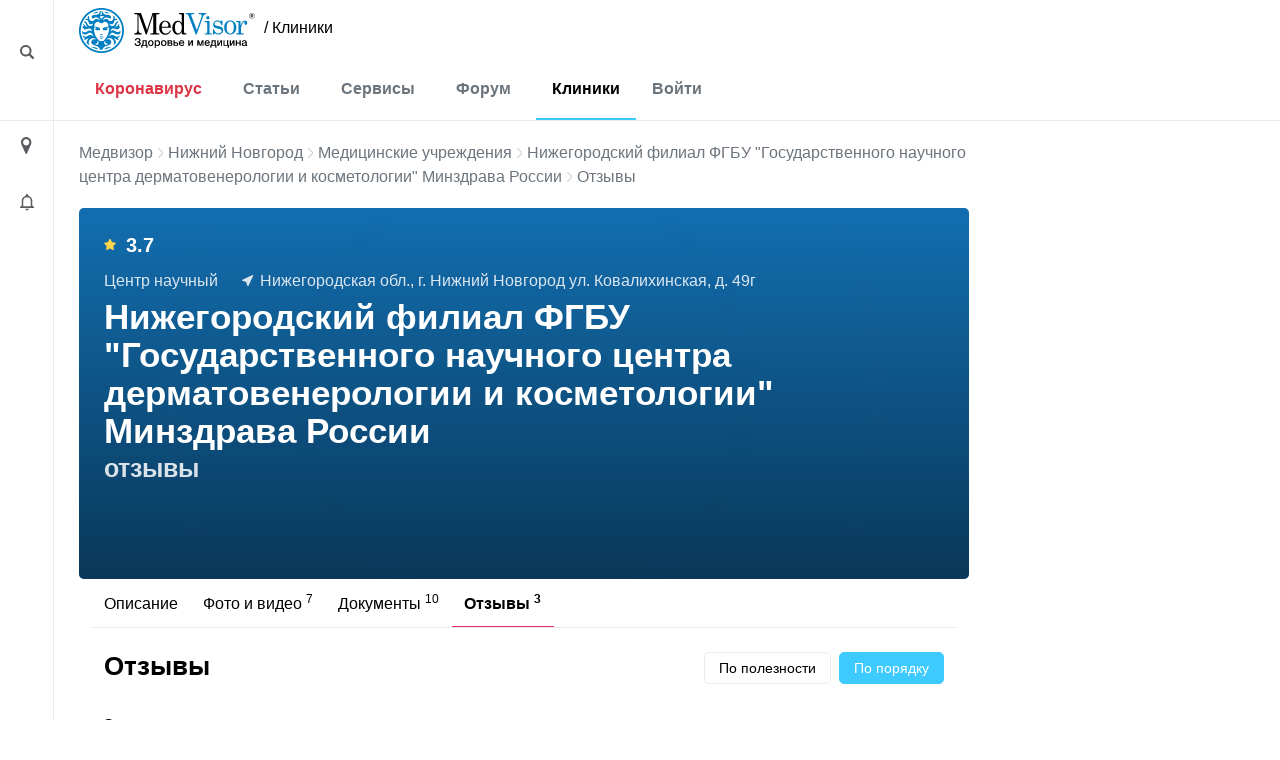

--- FILE ---
content_type: text/html; charset=UTF-8
request_url: https://medvisor.ru/nizhniy-novgorod/hospitals/12158/reviews/
body_size: 9341
content:
<!doctype html><html lang="ru"><head><meta name="viewport" content="width=device-width, initial-scale=1"><title>Нижегородский филиал ФГБУ &quot;Государственного научного центра дерматовенерологии и косметологии&quot; Минздрава России в Нижнем Новгороде отзывы | МедВизор</title><link rel="dns-prefetch" href="https://hb.bizmrg.com/"><!-- Yandex.Metrika counter --> <script data-skip-moving="true" async> (function(m,e,t,r,i,k,a){m[i]=m[i]||function(){(m[i].a=m[i].a||[]).push(arguments)}; m[i].l=1*new Date();k=e.createElement(t),a=e.getElementsByTagName(t)[0],k.async=1,k.src=r,a.parentNode.insertBefore(k,a)}) (window, document, "script", "/local/include_area/yandex/tag.js", "ym"); ym(52143409, "init", { clickmap:true, trackLinks:true, accurateTrackBounce:true, webvisor:true }); </script> <noscript><div><img src="https://mc.yandex.ru/watch/52143409" style="position:absolute; left:-9999px;" alt="" /></div></noscript> <!-- /Yandex.Metrika counter --><script data-skip-moving=true async src="//sjsmartcontent.org/static/plugin-site/js/sjplugin.js" data-site="6izx"></script>        <meta http-equiv="Content-Type" content="text/html; charset=UTF-8" /><meta name="description" content="Нижегородский филиал ФГБУ &amp;quot;Государственного научного центра дерматовенерологии и косметологии&amp;quot; Минздрава России по адресу Нижегородская обл., г. Нижний Новгород  ул. Ковалихинская, д. 49г: отзывы." /><link rel="canonical" href="https://medvisor.ru/nizhniy-novgorod/hospitals/12158/reviews/" /><script data-skip-moving="true">(function(w, d) {var v = w.frameCacheVars = {"CACHE_MODE":"HTMLCACHE","storageBlocks":[],"dynamicBlocks":{"headerMenu":"d41d8cd98f00","LkGdQn":"92858e343ab0","W4WHwB":"4d8f6f3fd93d","onKeLo":"85cb4e4bd625","CO10sC":"57e9a17f981e","djh4n9":"b4e4fab3363d","topBanner":"d41d8cd98f00","IjWcdm":"b72ed1758537","nFDmaA":"06045ad91703","mFNZSU":"a494b55450bc","topBanner2":"d41d8cd98f00","XEVOpk":"38654d4cca00","g8taYv":"43aa2f1c7db1"},"AUTO_UPDATE":true,"AUTO_UPDATE_TTL":120,"version":2};var inv = false;if (v.AUTO_UPDATE === false){if (v.AUTO_UPDATE_TTL && v.AUTO_UPDATE_TTL > 0){var lm = Date.parse(d.lastModified);if (!isNaN(lm)){var td = new Date().getTime();if ((lm + v.AUTO_UPDATE_TTL * 1000) >= td){w.frameRequestStart = false;w.preventAutoUpdate = true;return;}inv = true;}}else{w.frameRequestStart = false;w.preventAutoUpdate = true;return;}}var r = w.XMLHttpRequest ? new XMLHttpRequest() : (w.ActiveXObject ? new w.ActiveXObject("Microsoft.XMLHTTP") : null);if (!r) { return; }w.frameRequestStart = true;var m = v.CACHE_MODE; var l = w.location; var x = new Date().getTime();var q = "?bxrand=" + x + (l.search.length > 0 ? "&" + l.search.substring(1) : "");var u = l.protocol + "//" + l.host + l.pathname + q;r.open("GET", u, true);r.setRequestHeader("BX-ACTION-TYPE", "get_dynamic");r.setRequestHeader("X-Bitrix-Composite", "get_dynamic");r.setRequestHeader("BX-CACHE-MODE", m);r.setRequestHeader("BX-CACHE-BLOCKS", v.dynamicBlocks ? JSON.stringify(v.dynamicBlocks) : "");if (inv){r.setRequestHeader("BX-INVALIDATE-CACHE", "Y");}try { r.setRequestHeader("BX-REF", d.referrer || "");} catch(e) {}if (m === "APPCACHE"){r.setRequestHeader("BX-APPCACHE-PARAMS", JSON.stringify(v.PARAMS));r.setRequestHeader("BX-APPCACHE-URL", v.PAGE_URL ? v.PAGE_URL : "");}r.onreadystatechange = function() {if (r.readyState != 4) { return; }var a = r.getResponseHeader("BX-RAND");var b = w.BX && w.BX.frameCache ? w.BX.frameCache : false;if (a != x || !((r.status >= 200 && r.status < 300) || r.status === 304 || r.status === 1223 || r.status === 0)){var f = {error:true, reason:a!=x?"bad_rand":"bad_status", url:u, xhr:r, status:r.status};if (w.BX && w.BX.ready && b){BX.ready(function() {setTimeout(function(){BX.onCustomEvent("onFrameDataRequestFail", [f]);}, 0);});}w.frameRequestFail = f;return;}if (b){b.onFrameDataReceived(r.responseText);if (!w.frameUpdateInvoked){b.update(false);}w.frameUpdateInvoked = true;}else{w.frameDataString = r.responseText;}};r.send();var p = w.performance;if (p && p.addEventListener && p.getEntries && p.setResourceTimingBufferSize){var e = 'resourcetimingbufferfull';var h = function() {if (w.BX && w.BX.frameCache && w.BX.frameCache.frameDataInserted){p.removeEventListener(e, h);}else {p.setResourceTimingBufferSize(p.getEntries().length + 50);}};p.addEventListener(e, h);}})(window, document);</script><script data-skip-moving="true">(function(w, d, n) {var cl = "bx-core";var ht = d.documentElement;var htc = ht ? ht.className : undefined;if (htc === undefined || htc.indexOf(cl) !== -1){return;}var ua = n.userAgent;if (/(iPad;)|(iPhone;)/i.test(ua)){cl += " bx-ios";}else if (/Windows/i.test(ua)){cl += ' bx-win';}else if (/Macintosh/i.test(ua)){cl += " bx-mac";}else if (/Linux/i.test(ua) && !/Android/i.test(ua)){cl += " bx-linux";}else if (/Android/i.test(ua)){cl += " bx-android";}cl += (/(ipad|iphone|android|mobile|touch)/i.test(ua) ? " bx-touch" : " bx-no-touch");cl += w.devicePixelRatio && w.devicePixelRatio >= 2? " bx-retina": " bx-no-retina";if (/AppleWebKit/.test(ua)){cl += " bx-chrome";}else if (/Opera/.test(ua)){cl += " bx-opera";}else if (/Firefox/.test(ua)){cl += " bx-firefox";}ht.className = htc ? htc + " " + cl : cl;})(window, document, navigator);</script><link href="/bitrix/cache/css/s1/main/page_06ef17bc345158565e1e1d4c44827e90/page_06ef17bc345158565e1e1d4c44827e90_v1.css?175213314461420"   rel="stylesheet" /><link href="/bitrix/cache/css/s1/main/default_e47bb359df004e8869ee9a7a1896048c/default_e47bb359df004e8869ee9a7a1896048c_v1.css?17520564785086"   rel="stylesheet" /><link href="/bitrix/cache/css/s1/main/template_77498789ec65faebfb5d78594fa2e0f0/template_77498789ec65faebfb5d78594fa2e0f0_v1.css?1752056478415488"   data-template-style="true" rel="stylesheet" /><style>.breadcrumb{border:none!important}</style><link href="/local/templates/main/assets/fonts/fonts.min.css"><link rel="preconnect" href="https://fonts.gstatic.com" crossorigin><link rel="preconnect" href="https://fonts.googleapis.com"></head><body class="body--site page page_ru page_secondary hospital "><header class="header" id="top"><div class="container-fluid"><div class="row"><div class="row__left"><div class="content"><i style="margin-top:3px" class="ico ico-loupe ico-big ico--area bl search__top-trigger"></i></div></div><div class="container container__main"><div class="header__inner"><div class="row justify-content-between w100 no-gutters position-relative col__menu-top"><div class="search__top-container search__top-container--hidden w0"><div class="search__top" id="top-search"><form action="/search/"><input class="search__top-input" id="top-search-input" type="text" name="q" value="" autocomplete="off" placeholder="Искать" /><input name="s" class="hidden" type="submit" value="Искать" /></form><i class="ico ico-close search__top-trigger search__top-close"></i></div></div><div class="col-auto"><div class="menu__logo"><a href="/" class="menu__logo-link"><img class="menu__logo-image" alt="MedVisor — Здоровье и медицина" title="MedVisor — Здоровье и медицина" width="176" height="45" src="/local/templates/main/assets/images/logo/logo-r.svg"></a><span class="menu__logo-text"><a href="/nizhniy-novgorod/hospitals/" class="logo-suffix">/&nbsp;Клиники</a></span></div></div><div class="col-auto d-flex d-md-none"><div class="h-100 d-flex align-items-center"><i class="search__top-trigger ico ico-menu-search mr-1"></i><i class="menu__top-trigger ico ico-burger"></i></div></div><div class="col-24 col-md-auto menu__top-col modal__mobile"><div class="container"><div class="d-flex d-md-none mt-1 py-3 border-top"><div class="menu__top-location-trigger location-trigger"><div id="bxdynamic_headerMenu_start" style="display:none"></div><div id="bxdynamic_headerMenu_end" style="display:none"></div></div></div><nav class="menu__top"><i class="ico ico-menu-close menu__top-close modal__mobile-close"></i><div class="menu__top-item menu__top-item--dropdown"><div id="bxdynamic_LkGdQn_start" style="display:none"></div><a href="/covid-19/" class="menu__top-link" style="color:#dc3545;">Коронавирус</a><a href="#" class="submenu__top-next"></a><div id="bxdynamic_LkGdQn_end" style="display:none"></div>							<div class="menu__top-dropdown"><ul class="menu__top-submenu"><li class="menu__top-subitem"><a href="/covid-19/" class="menu__top-sublink">Полезная информация</a></li><li class="menu__top-subitem"><a href="/covid-19/monitor/" class="menu__top-sublink">Мониторинг</a></li><li class="menu__top-subitem"><a href="/covid-19/monitor/russia/" class="menu__top-sublink">Мониторинг по России</a></li></ul></div></div><div class="menu__top-item menu__top-item--dropdown"><div id="bxdynamic_W4WHwB_start" style="display:none"></div><a href="/" class="menu__top-link">Статьи</a><a href="#" class="submenu__top-next"></a><div id="bxdynamic_W4WHwB_end" style="display:none"></div>							<div class="menu__top-dropdown"><ul class="menu__top-submenu"><li class="menu__top-subitem"><a href="/articles/privivki/" class="menu__top-sublink">Прививки</a></li><li class="menu__top-subitem"><a href="/articles/allergii/" class="menu__top-sublink">Аллергии</a></li><li class="menu__top-subitem"><a href="/articles/diabet/" class="menu__top-sublink">Диабет</a></li><li class="menu__top-subitem"><a href="/articles/migren/" class="menu__top-sublink">Мигрень</a></li><li class="menu__top-subitem menu__top-subitem--divide"><a href="/articles/" class="menu__top-sublink btn-border fs-small">Еще 35 разделов</a></li><li class="menu__top-subitem"><a href="/articles/" class="menu__top-sublink">Статьи</a></li><li class="menu__top-subitem"><a href="/pervaya-pomoshch/" class="menu__top-sublink">Первая помощь</a></li><li class="menu__top-subitem"><a href="/rezultaty-analizov/" class="menu__top-sublink">Результаты анализов</a></li><li class="menu__top-subitem"><a href="/news/" class="menu__top-sublink">Новости</a></li></ul></div></div><div class="menu__top-item menu__top-item--dropdown"><div id="bxdynamic_onKeLo_start" style="display:none"></div><a href="/services/" class="menu__top-link">Сервисы</a><a href="#" class="submenu__top-next"></a><div id="bxdynamic_onKeLo_end" style="display:none"></div>							<div class="menu__top-dropdown"><ul class="menu__top-submenu"><li class="menu__top-subitem"><a href="/services/procent-zhira-v-tele/" class="menu__top-sublink">Калькулятор процента жира в теле</a></li><li class="menu__top-subitem"><a href="/services/navy-procent-zhira-v-tele/" class="menu__top-sublink">Калькулятор для определения процента жира по методу ВМС США</a></li><li class="menu__top-subitem"><a href="/services/kalkulyator-velichiny-osnovnogo-obmena/" class="menu__top-sublink">Калькулятор основного обмена веществ</a></li><li class="menu__top-subitem"><a href="/services/kalkulyator-korrektirovki-dosi-insulina/" class="menu__top-sublink">Калькулятор корректировки дозы инсулина</a></li><li class="menu__top-subitem menu__top-subitem--divide"><a href="/services/" class="menu__top-sublink btn-border fs-small">Еще 17 сервисов</a></li><li class="menu__top-subitem"><a href="/analyzes/" class="menu__top-sublink">Расшифровка анализов онлайн</a></li></ul></div></div><div class="menu__top-item"><div id="bxdynamic_CO10sC_start" style="display:none"></div><a href="/forum/" class="menu__top-link">Форум</a><div id="bxdynamic_CO10sC_end" style="display:none"></div>					</div><div class="menu__top-item"><div id="bxdynamic_djh4n9_start" style="display:none"></div><a href="/nizhniy-novgorod/hospitals/" class="menu__top-link">Клиники</a><div id="bxdynamic_djh4n9_end" style="display:none"></div>					</div></nav><div class="menu__top menu__top-auth-link"><div class="menu__top-item"><a href="#" class="menu__top-link js-auth-form-trigger">Войти</a></div></div></div></div></div></div></div><div class="row__right"></div></div></div></header><main class="page__main"><div class="container-fluid h-100"><div class="row h-100"><div class="row__left"><div class="content"><i class="ico ico-location ico-big ico--area bl location-trigger"></i><i class="ico ico-bell ico--area ico-big bl"></i></div><a href="#top" class="scroll-top"><span class="scroll-top-button"><span>наверх</span></span></a></div><div class="container container__main pb-5"><!--noindex--><div class="city-select__wrapper notCover modal__mobile"><img style="width:100%;height:auto;" alt="Местоположение" src="/local/templates/main/assets/images/ui/img_preloader.svg"></div><!--/noindex--><div class="user__form-wrapper js-user-form-wrapper notCover modal__mobile"><div class="container"><i class="ico ico-menu-close modal__mobile-close"></i><div class="user__form js-user-form-placeholder"></div><img class="js-user-form-loader" alt="Войти в аккуант" style="display:none;width:100%;height:auto;" src="/local/templates/main/assets/images/ui/img_preloader.svg"></div></div><section class="page__content"><div class="page__inner "><div class="row"><div class="col-24"><div id="bxdynamic_topBanner_start" style="display:none"></div><div id="bxdynamic_topBanner_end" style="display:none"></div>                                                                    </div></div><div class="row"><div class="col-24"></div></div><div class="row"><div class="col-24"><div class="breadcrumb"><div class="breadcrumb-item"><a class="breadcrumb-link" href="/" title="Медвизор">Медвизор</a></div><div class="breadcrumb-item"><i class="ico ico-right"></i><a class="breadcrumb-link" href="/nizhniy-novgorod/hospitals/" title="Нижний Новгород">Нижний Новгород</a></div><div class="breadcrumb-item"><i class="ico ico-right"></i><a class="breadcrumb-link" href="/nizhniy-novgorod/hospitals/" title="Медицинские учреждения">Медицинские учреждения</a></div><div class="breadcrumb-item"><i class="ico ico-right"></i><a class="breadcrumb-link" href="/nizhniy-novgorod/hospitals/12158/" title="Нижегородский филиал ФГБУ &quot;Государственного научного центра дерматовенерологии и косметологии&quot; Минздрава России">Нижегородский филиал ФГБУ &quot;Государственного научного центра дерматовенерологии и косметологии&quot; Минздрава России</a></div><div class="breadcrumb-item"><i class="ico ico-right"></i>Отзывы</div></div><script type="application/ld+json">{"@context":"http:\/\/schema.org","@type":"BreadcrumbList","itemListElement":[[{"@type":"ListItem","position":0,"item":{"@id":"https:\/\/medvisor.ru\/","name":"Главная"}},{"@type":"ListItem","position":1,"item":{"@id":"https:\/\/medvisor.ru\/nizhniy-novgorod\/hospitals\/","name":"Медучреждения в Нижнем Новгороде"}},{"@type":"ListItem","position":2,"item":{"@id":"https:\/\/medvisor.ru\/nizhniy-novgorod\/hospitals\/12158\/","name":"Нижегородский филиал ФГБУ \u0022Государственного научного центра дерматовенерологии и косметологии\u0022 Минздрава России"}},{"@type":"ListItem","position":3,"item":{"@id":"https:\/\/medvisor.ru\/nizhniy-novgorod\/hospitals\/12158\/reviews\/","name":"Отзывы"}}]]}</script><div class="clinic__detail"><div class="clinic__detail-header lazy"     data-src="https://hb.bizmrg.com/medvisor.ru/iblock/019/01998173492b395b95d21192f4248d86/8fb92981a711b79473e7cba8298c1aa8.jpg"
    style="background-image: url(/local/templates/main/assets/images/ui/img_preloader.svg)"
        ><div class="clinic__detail-header-content"><div class="clinic__detail-rating mb-3"><div id="bxdynamic_IjWcdm_start" style="display:none"></div><i class="ico ico-star mr-2"></i>3.7<div id="bxdynamic_IjWcdm_end" style="display:none"></div>                </div><div class="clinic__detail-description"><span class="clinic__detail-description-item">Центр научный</span><span class="clinic__detail-description-item"><i class="ico ico-address-white mr-1"></i>Нижегородская обл., г. Нижний Новгород  ул. Ковалихинская, д. 49г</span></div><div class="clinic__detail-title-wrapper"><h1 class="clinic__detail-title">Нижегородский филиал ФГБУ &quot;Государственного научного центра дерматовенерологии и косметологии&quot; Минздрава России <span>отзывы</span></h1></div></div></div><div id="bxdynamic_nFDmaA_start" style="display:none"></div>    <div class="clinic__detail-menu">
        <div class="clinic__detail-tabs-wrapper mt-1 mb-4 " data-scroll-outer-wrap="">
            <div class="swiper-container border-bottom"  data-scroll-wrap-x="">
                <ul class="clinic__detail-tabs swiper-wrapper">
                                            <li class="swiper-slide">
                                                            <a href="/nizhniy-novgorod/hospitals/12158/" class="clinic__detail-tabs-item">Описание </a>
                                                    </li>
                                            <li class="swiper-slide">
                                                            <a href="/nizhniy-novgorod/hospitals/12158/photo-video/" class="clinic__detail-tabs-item">Фото и видео <sup>7</sup></a>
                                                    </li>
                                            <li class="swiper-slide">
                                                            <a href="/nizhniy-novgorod/hospitals/12158/documents/" class="clinic__detail-tabs-item">Документы <sup>10</sup></a>
                                                    </li>
                                            <li class="swiper-slide">
                                                            <span class="clinic__detail-tabs-item active">Отзывы <sup>3</sup></span>
                                                    </li>
                                    </ul>
            </div>
        </div>
    </div>
        <div id="bxdynamic_nFDmaA_end" style="display:none"></div>        <div class="clinic__detail-content"><div id="comp_00f60f5f5bae7129ef2cbed2c864bf2b"><div id="bxdynamic_mFNZSU_start" style="display:none"></div><div class="comment__detail-header mb-4">
		<h2 class="mb-2">Отзывы</h2>
		<div class="comment__detail-sort mb-2">
		<a href="?comment_sort=rating" class="btn-border btn-border-sort comment__detail-sort-item">По полезности</a><a href="?comment_sort=date" class="btn-border btn-border-sort comment__detail-sort-item active">По порядку</a>
		</div>		
</div>
<div>Загрузка отзывов…</div>
<div id="bxdynamic_mFNZSU_end" style="display:none"></div></div>    </div></div><div class="my-3"><div id="yandex_rtb_R-A-562012-11"></div></div></div></div></div></section></div><div class="row__right"><div class="content"><div class="b_stub"></div></div></div></div></div></main><footer class="footer"><div class="container-fluid"><div class="row"><div class="row__left"></div><div class="container container__main"><div id="bxdynamic_topBanner2_start" style="display:none"></div><div id="bxdynamic_topBanner2_end" style="display:none"></div>                        <div class="footer__inner"><div class="row align-items-center"><div class="col-auto mt-2"><div id="bxdynamic_XEVOpk_start" style="display:none"></div><nav class="menu__bottom"><div class="menu__bottom-item"><a href="/" class="menu__bottom-link ">Статьи</a></div>
<div class="menu__bottom-item"><a href="/services/" class="menu__bottom-link ">Сервисы</a></div>
<div class="menu__bottom-item"><a href="/forum/" class="menu__bottom-link ">Форум</a></div>
<div class="menu__bottom-item"><a href="/nizhniy-novgorod/hospitals/" class="menu__bottom-link ">Клиники</a></div>
<div class="menu__bottom-item"><a href="/medicine/" class="menu__bottom-link ">Лекарства</a></div>
<div class="menu__bottom-item"><a href="/user/" class="menu__bottom-link ">Личный кабинет</a></div>
</nav>
<div id="bxdynamic_XEVOpk_end" style="display:none"></div>                                </div><div class="col-auto my-2"><a href="#" class="btn-border">Push-уведомления</a>                                </div></div><div class="row mb-2"><div class="col-auto"><div id="bxdynamic_g8taYv_start" style="display:none"></div><nav class="menu__bottom"><div class="menu__bottom-item"><a href="/adv/" class="menu__bottom-link ">Реклама</a></div>
<div class="menu__bottom-item"><a href="/terms/" class="menu__bottom-link ">Пользовательское соглашение</a></div>
<div class="menu__bottom-item"><a href="/politika-konfidentsialnosti/" class="menu__bottom-link ">Политика об обработке и защите персональных данных</a></div>
</nav>
<div id="bxdynamic_g8taYv_end" style="display:none"></div>                                </div></div><div class="row pt-1 my-2"><div class="col-auto"><div class="d-flex flex-wrap"><!--noindex--><a target="_blank" rel="nofollow" class="opacity-switcher" href="https://vk.com/public180655689"><i class="ico ico-soc2-vk mb-1 mr-1"></i></a><a target="_blank" rel="nofollow" class="opacity-switcher" href="https://www.youtube.com/channel/UC6YbAJhTfEojDUQ_7khunBQ"><i class="ico ico-soc2-yo mb-1 mr-1"></i></a><a target="_blank" rel="nofollow" class="opacity-switcher" href="https://www.pinterest.ru/MedVisor_ru/"><i class="ico ico-soc2-pin mb-1 mr-1"></i></a><a target="_blank" rel="nofollow" class="opacity-switcher" href="https://ok.ru/group/55676301934793"><i class="ico ico-soc2-ok mb-1 mr-1"></i></a><a target="_blank" rel="nofollow" class="opacity-switcher" href="https://medvisorrublog.tumblr.com/"><i class="ico ico-soc2-tumb mb-1 mr-1"></i></a><!--/noindex--></div></div></div><div class="d-flex justify-content-between flex-nowrap flex-md-wrap footer__bottom mt-2 mb-3"><div class="mb-2">
                                    2026 Медвизор                                </div><div class="mb-2">
                                    Информация для пациентов представлена на сайте в целях  ознакомления и не заменяет помощь квалифицированных специалистов.<br>Обязательно получите консультацию врача!                                </div></div></div></div><div class="row__right"></div></div></div></footer><!-- Google Tag Manager --><script data-skip-moving="true">(function(w,d,s,l,i){w[l]=w[l]||[];w[l].push({'gtm.start':
        new Date().getTime(),event:'gtm.js'});var f=d.getElementsByTagName(s)[0],
        j=d.createElement(s),dl=l!='dataLayer'?'&l='+l:'';j.async=true;j.src=
        'https://www.googletagmanager.com/gtm.js?id='+i+dl;f.parentNode.insertBefore(j,f);
        })(window,document,'script','dataLayer','GTM-545SK59');</script><noscript><iframe src="https://www.googletagmanager.com/ns.html?id=GTM-545SK59"
            height="0" width="0" style="display:none;visibility:hidden"></iframe></noscript><!-- End Google Tag Manager --><!-- Added Google Firebase Messaging script--><script>if(!window.BX)window.BX={};if(!window.BX.message)window.BX.message=function(mess){if(typeof mess==='object'){for(let i in mess) {BX.message[i]=mess[i];} return true;}};</script><script>(window.BX||top.BX).message({"JS_CORE_LOADING":"Загрузка...","JS_CORE_NO_DATA":"- Нет данных -","JS_CORE_WINDOW_CLOSE":"Закрыть","JS_CORE_WINDOW_EXPAND":"Развернуть","JS_CORE_WINDOW_NARROW":"Свернуть в окно","JS_CORE_WINDOW_SAVE":"Сохранить","JS_CORE_WINDOW_CANCEL":"Отменить","JS_CORE_WINDOW_CONTINUE":"Продолжить","JS_CORE_H":"ч","JS_CORE_M":"м","JS_CORE_S":"с","JSADM_AI_HIDE_EXTRA":"Скрыть лишние","JSADM_AI_ALL_NOTIF":"Показать все","JSADM_AUTH_REQ":"Требуется авторизация!","JS_CORE_WINDOW_AUTH":"Войти","JS_CORE_IMAGE_FULL":"Полный размер"});</script><script src="/bitrix/js/main/core/core.min.js?1752056444230432"></script><script>BX.Runtime.registerExtension({"name":"main.core","namespace":"BX","loaded":true});</script><script>BX.setJSList(["\/bitrix\/js\/main\/core\/core_ajax.js","\/bitrix\/js\/main\/core\/core_promise.js","\/bitrix\/js\/main\/polyfill\/promise\/js\/promise.js","\/bitrix\/js\/main\/loadext\/loadext.js","\/bitrix\/js\/main\/loadext\/extension.js","\/bitrix\/js\/main\/polyfill\/promise\/js\/promise.js","\/bitrix\/js\/main\/polyfill\/find\/js\/find.js","\/bitrix\/js\/main\/polyfill\/includes\/js\/includes.js","\/bitrix\/js\/main\/polyfill\/matches\/js\/matches.js","\/bitrix\/js\/ui\/polyfill\/closest\/js\/closest.js","\/bitrix\/js\/main\/polyfill\/fill\/main.polyfill.fill.js","\/bitrix\/js\/main\/polyfill\/find\/js\/find.js","\/bitrix\/js\/main\/polyfill\/matches\/js\/matches.js","\/bitrix\/js\/main\/polyfill\/core\/dist\/polyfill.bundle.js","\/bitrix\/js\/main\/core\/core.js","\/bitrix\/js\/main\/polyfill\/intersectionobserver\/js\/intersectionobserver.js","\/bitrix\/js\/main\/lazyload\/dist\/lazyload.bundle.js","\/bitrix\/js\/main\/polyfill\/core\/dist\/polyfill.bundle.js","\/bitrix\/js\/main\/parambag\/dist\/parambag.bundle.js"]);
</script><script>BX.Runtime.registerExtension({"name":"ui.dexie","namespace":"BX.DexieExport","loaded":true});</script><script>BX.Runtime.registerExtension({"name":"ls","namespace":"window","loaded":true});</script><script>BX.Runtime.registerExtension({"name":"fx","namespace":"window","loaded":true});</script><script>BX.Runtime.registerExtension({"name":"fc","namespace":"window","loaded":true});</script><script>BX.Runtime.registerExtension({"name":"medvisor_bx_core","namespace":"window","loaded":true});</script><script>BX.Runtime.registerExtension({"name":"jquery","namespace":"window","loaded":true});</script><script>BX.Runtime.registerExtension({"name":"jquery2","namespace":"window","loaded":true});</script><script>BX.Runtime.registerExtension({"name":"owl_carousel","namespace":"window","loaded":true});</script><script>BX.Runtime.registerExtension({"name":"medvisor_bootstrap","namespace":"window","loaded":true});</script><script>BX.Runtime.registerExtension({"name":"mask","namespace":"window","loaded":true});</script><script>BX.Runtime.registerExtension({"name":"medvisor_cookie","namespace":"window","loaded":true});</script><script>BX.Runtime.registerExtension({"name":"medvisor_multilevel_menu","namespace":"window","loaded":true});</script><script>BX.Runtime.registerExtension({"name":"lazyload","namespace":"window","loaded":true});</script><script>BX.Runtime.registerExtension({"name":"headroom","namespace":"window","loaded":true});</script><script>BX.Runtime.registerExtension({"name":"medvisor_template_core","namespace":"window","loaded":true});</script><script>BX.Runtime.registerExtension({"name":"fancybox","namespace":"window","loaded":true});</script><script>BX.Runtime.registerExtension({"name":"select2","namespace":"window","loaded":true});</script><script>BX.Runtime.registerExtension({"name":"swiper","namespace":"window","loaded":true});</script><script>(window.BX||top.BX).message({"LANGUAGE_ID":"ru","FORMAT_DATE":"DD.MM.YYYY","FORMAT_DATETIME":"DD.MM.YYYY HH:MI:SS","COOKIE_PREFIX":"MV","SERVER_TZ_OFFSET":"18000","UTF_MODE":"Y","SITE_ID":"s1","SITE_DIR":"\/"});</script><script  src="/bitrix/cache/js/s1/main/kernel_main/kernel_main_v1.js?1752241986170407"></script><script src="/bitrix/js/ui/dexie/dist/dexie.bundle.min.js?1752056443102530"></script><script src="/bitrix/js/main/core/core_ls.min.js?17520564112683"></script><script src="/bitrix/js/main/core/core_frame_cache.min.js?175205644110481"></script><script src="/bitrix/js/main/jquery/jquery-1.12.4.min.js?166030460397163"></script><script src="/bitrix/js/main/core/core.min.js?1752056444230432"></script><script src="/bitrix/js/main/jquery/jquery-2.2.4.min.js?166030460385578"></script><script>BX.setJSList(["\/bitrix\/js\/main\/core\/core_fx.js","\/bitrix\/js\/main\/session.js","\/bitrix\/js\/main\/pageobject\/pageobject.js","\/bitrix\/js\/main\/core\/core_window.js","\/bitrix\/js\/main\/date\/main.date.js","\/bitrix\/js\/main\/core\/core_date.js","\/bitrix\/js\/main\/utils.js","\/bitrix\/js\/main\/core\/core_uf.js","\/local\/templates\/main\/assets\/vendor\/select2\/js\/select2.js","\/local\/templates\/main\/assets\/vendor\/select2\/js\/i18n\/ru.js","\/local\/templates\/main\/assets\/vendor\/swiper\/swiper.js","\/local\/templates\/main\/components\/bitrix\/news.detail\/mv.clinic.detail\/script.js","\/local\/components\/medvisor\/comments\/script.js","\/local\/templates\/main\/assets\/vendor\/owl-carousel\/owl.carousel.min.js","\/local\/templates\/main\/assets\/vendor\/bootstrap\/popper.min.js","\/local\/templates\/main\/assets\/vendor\/bootstrap\/bootstrap.min.js","\/local\/templates\/main\/assets\/vendor\/mask\/jquery.mask.min.js","\/local\/templates\/main\/assets\/vendor\/cookie\/jquery.cookie.min.js","\/local\/templates\/main\/assets\/vendor\/multilevel-menu\/modernizr.custom.min.js","\/local\/templates\/main\/assets\/vendor\/multilevel-menu\/jquery.dlmenu.min.js","\/local\/templates\/main\/assets\/vendor\/lazy\/jquery.lazy.min.js","\/local\/templates\/main\/assets\/vendor\/headroom\/headroom.min.js","\/local\/templates\/main\/assets\/vendor\/headroom\/jquery.headroom.min.js","\/local\/templates\/main\/assets\/js\/core.js","\/local\/templates\/main\/assets\/js\/functions.js","\/local\/templates\/main\/assets\/js\/ui.js","\/local\/templates\/main\/assets\/vendor\/fancybox\/jquery.fancybox.min.js","\/bitrix\/components\/bitrix\/search.title\/script.js","\/local\/templates\/main\/components\/bitrix\/menu\/mv.top\/script.js","\/local\/components\/medvisor\/auth\/templates\/.default\/auth.js","\/local\/templates\/main\/components\/bitrix\/menu\/mv.bottom\/script.js","\/local\/js\/reaspekt\/reaspekt.geobase\/script.js","\/local\/components\/medvisor\/rating\/script.js"]);</script><script>BX.setCSSList(["\/local\/templates\/main\/assets\/css\/clinic.css","\/local\/templates\/main\/assets\/vendor\/select2\/css\/select2.css","\/local\/templates\/main\/assets\/vendor\/swiper\/swiper.min.css","\/local\/templates\/main\/components\/bitrix\/system.pagenavigation\/.default\/style.css","\/local\/components\/medvisor\/comments\/templates\/review\/style.css","\/local\/templates\/main\/assets\/vendor\/owl-carousel\/owl.carousel.min.css","\/local\/templates\/main\/assets\/vendor\/fancybox\/jquery.fancybox.css","\/local\/templates\/main\/styles.css","\/local\/templates\/main\/template_styles.css","\/local\/css\/reaspekt\/reaspekt.geobase\/style.css","\/local\/components\/ttm.adv\/advertising.banner\/templates\/main\/style.css"]);</script><script  src="/bitrix/cache/js/s1/main/template_8141c91e268d8acb60cb2bb6f3acfe4a/template_8141c91e268d8acb60cb2bb6f3acfe4a_v1.js?1752056552257278"></script><script  src="/bitrix/cache/js/s1/main/page_2737b13ceb527c33f932c9bd741d1b80/page_2737b13ceb527c33f932c9bd741d1b80_v1.js?1752133144215452"></script><script  src="/bitrix/cache/js/s1/main/default_47f5d4b5587aa6adf015c6d7c6c22800/default_47f5d4b5587aa6adf015c6d7c6c22800_v1.js?17521331951664"></script><script>
	BX.ready(function(){
		new JCTitleSearch({
			'AJAX_PAGE' : '/nizhniy-novgorod/hospitals/12158/reviews/',
			'CONTAINER_ID': 'top-search',
			'INPUT_ID': 'top-search-input',
			'MIN_QUERY_LEN': 2
		});
	});
</script><script>
    $(document).ready(function(){
        var swiperScrollOuterWrap =  $("[data-scroll-outer-wrap]");

        (function(){

            var swiperContainersX = $('[data-scroll-wrap-x]'),
                swiperContainersY = $('[data-scroll-wrap-y]'),
                $InitSwiperObjects = [];

            function startSwiper() {
                // Горизонтальный свайпер
                $.each(swiperContainersX, function(indx, value){
                    var $this = $(value);

                    var swiperContainersXwidth = this.scrollWidth - this.clientWidth;

                    if (swiperContainersXwidth > 0 && !$this.hasClass("swiper-container-horizontal") ) {

                        var swiper = new Swiper(this, {
                            direction: 'horizontal',
                            scrollbar: {
                                el: '.swiper-scrollbar'
                            },
                            freeMode: true,
                            slidesPerView: 'auto',
                        });

                        $InitSwiperObjects[this] = swiper;
                        swiperScrollOuterWrap.addClass("menu-mobile");

                    } else if ($this.hasClass("swiper-container-horizontal") && swiperContainersXwidth == 0) {
                        $InitSwiperObjects[this].destroy(true, true);
                        swiperScrollOuterWrap.removeClass("menu-mobile");
                    }
                });

                // Вертикальный свайпер
                $.each(swiperContainersY, function(indx, value){
                    var $this = $(value);

                    var swiperContainersYheight = this.clientWidth;
                    if (swiperContainersYheight <= 576 && !$this.hasClass("swiper-container-vertical") ) {

                        var swiper = new Swiper(this, {
                            direction: 'vertical',
                            scrollbar: {
                                el: '.swiper-scrollbar'
                            },
                            freeMode: true,
                            slidesPerView: 'auto',
                        });

                        $InitSwiperObjects[this] = swiper;
                        swiperScrollOuterWrap.addClass("menu-mobile");

                    } else if ($this.hasClass("swiper-container-vertical") && swiperContainersYheight > 576) {
                        $InitSwiperObjects[this].destroy(true, true);
                        swiperScrollOuterWrap.removeClass("menu-mobile");
                    }
                });
            }

            $(window).on('resize', function () {
                startSwiper();
            });

            startSwiper();
        })();
    })
</script>
<script>var FB_MESSAGES_SENDER_ID = '285626805577';</script><script defer src="/local/include_area/push/firebase-app.js"></script><script defer src="/local/include_area/push/firebase-messaging.js"></script><script defer src="/local/include_area/push/push_notification.min.js"></script></body></html><!--af903a15fb546e5d6ad286a0d93f9c8d-->

--- FILE ---
content_type: application/javascript
request_url: https://medvisor.ru/bitrix/cache/js/s1/main/default_47f5d4b5587aa6adf015c6d7c6c22800/default_47f5d4b5587aa6adf015c6d7c6c22800_v1.js?17521331951664
body_size: 660
content:

; /* Start:"a:4:{s:4:"full";s:62:"/local/components/medvisor/rating/script.min.js?17520524471380";s:6:"source";s:43:"/local/components/medvisor/rating/script.js";s:3:"min";s:0:"";s:3:"map";s:0:"";}"*/
function setNewRating(t,i,a){t=parseInt(t),i=parseInt(i),a=parseInt(a);let n=$(".js-rating-wrapper_"+t),s=n.find(".js-rating-value"),e=n.find(".js-rating-up"),o=n.find(".js-rating-down");s.text(i).removeClass("up down"),i>0?s.addClass("up"):i<0&&s.addClass("down"),e.removeClass("active"),o.removeClass("active"),a>0?e.addClass("active"):a<0&&o.addClass("active")}findRatingWrap=function(t){return t.closest(".js-rating-wrapper")},window.MVRating=function(){this.ajaxPath="/local/components/medvisor/rating/ajax.php";this.upVote=function(t,i){$.post(this.ajaxPath,{element_id:t,action:"upvote",sessid:BX.bitrix_sessid(),site_id:BX.message("SITE_ID")},function(t){void 0!==i&&i(t)},"json")},this.downVote=function(t,i){$.post(this.ajaxPath,{element_id:t,action:"downvote",sessid:BX.bitrix_sessid(),site_id:BX.message("SITE_ID")},function(t){void 0!==i&&i(t)},"json")}};var MVRating=new MVRating;$(document).on("click",".js-rating-down",function(t){if(t.preventDefault(),!$(this).hasClass("active")){var i=findRatingWrap($(this)).data("id");i&&MVRating.downVote(i,function(t){t.error||setNewRating(i,t.result.rating,t.result.user_vote)})}}),$(document).on("click",".js-rating-up",function(t){if(t.preventDefault(),!$(this).hasClass("active")){var i=findRatingWrap($(this)).data("id");i&&MVRating.upVote(i,function(t){t.error||setNewRating(i,t.result.rating,t.result.user_vote)})}});
/* End */
;; /* /local/components/medvisor/rating/script.min.js?17520524471380*/
